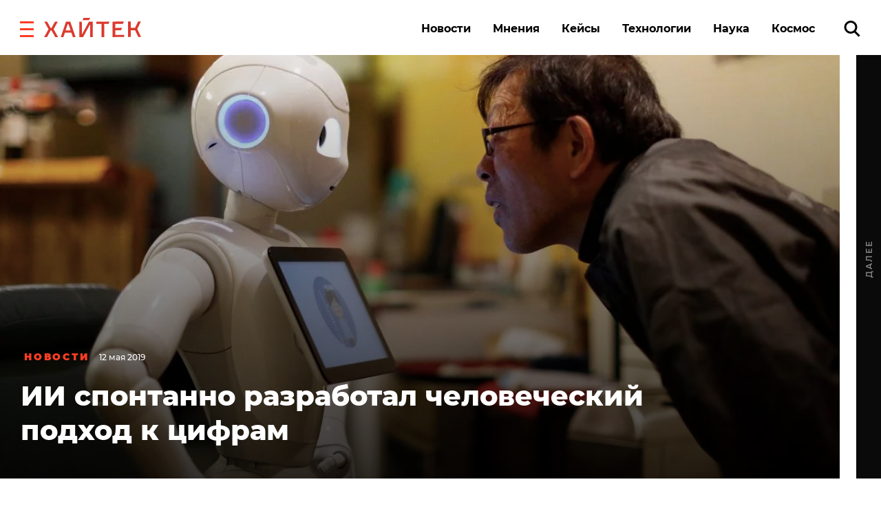

--- FILE ---
content_type: text/css; charset=utf-8
request_url: https://fonts.googleapis.com/css?family=Product+Sans&subset=latin,vietnamese,latin-ext,cyrillic,greek,cyrillic-ext,greek-ext
body_size: -152
content:
/*
 * See: https://fonts.google.com/license/googlerestricted
 */
/* cyrillic */
@font-face {
  font-family: 'Product Sans';
  font-style: normal;
  font-weight: 400;
  src: url(https://fonts.gstatic.com/s/productsans/v20/pxiDypQkot1TnFhsFMOfGShVE9eOYktMqlap.woff2) format('woff2');
  unicode-range: U+0301, U+0400-045F, U+0490-0491, U+04B0-04B1, U+2116;
}
/* greek */
@font-face {
  font-family: 'Product Sans';
  font-style: normal;
  font-weight: 400;
  src: url(https://fonts.gstatic.com/s/productsans/v20/pxiDypQkot1TnFhsFMOfGShVFNeOYktMqlap.woff2) format('woff2');
  unicode-range: U+0370-0377, U+037A-037F, U+0384-038A, U+038C, U+038E-03A1, U+03A3-03FF;
}
/* latin-ext */
@font-face {
  font-family: 'Product Sans';
  font-style: normal;
  font-weight: 400;
  src: url(https://fonts.gstatic.com/s/productsans/v20/pxiDypQkot1TnFhsFMOfGShVGdeOYktMqlap.woff2) format('woff2');
  unicode-range: U+0100-02BA, U+02BD-02C5, U+02C7-02CC, U+02CE-02D7, U+02DD-02FF, U+0304, U+0308, U+0329, U+1D00-1DBF, U+1E00-1E9F, U+1EF2-1EFF, U+2020, U+20A0-20AB, U+20AD-20C0, U+2113, U+2C60-2C7F, U+A720-A7FF;
}
/* latin */
@font-face {
  font-family: 'Product Sans';
  font-style: normal;
  font-weight: 400;
  src: url(https://fonts.gstatic.com/s/productsans/v20/pxiDypQkot1TnFhsFMOfGShVF9eOYktMqg.woff2) format('woff2');
  unicode-range: U+0000-00FF, U+0131, U+0152-0153, U+02BB-02BC, U+02C6, U+02DA, U+02DC, U+0304, U+0308, U+0329, U+2000-206F, U+20AC, U+2122, U+2191, U+2193, U+2212, U+2215, U+FEFF, U+FFFD;
}
